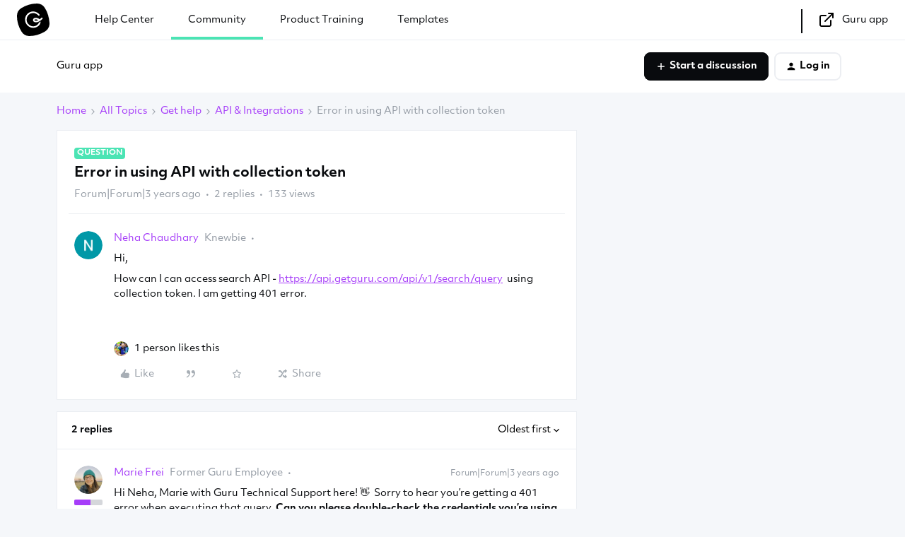

--- FILE ---
content_type: application/javascript;charset=utf-8
request_url: https://reveal.clearbit.com/v1/companies/reveal?authorization=pk_62c9d4fcf92297a5041a019280dfa332&callback=revealCallback
body_size: 63
content:
revealCallback({"ip":"18.227.114.11","domain":null,"type":"isp","fuzzy":false,"company":null,"geoIP":{"city":"Columbus","state":"Ohio","stateCode":"OH","country":"United States","countryCode":"US"},"confidenceScore":"very_high","role":null,"seniority":null})

--- FILE ---
content_type: image/svg+xml
request_url: https://assets-global.website-files.com/5d8d029013ffd80bbb91320d/5ef1f340d1a59cdf49926d8e_Guru%20logo.svg
body_size: 510
content:
<svg xmlns="http://www.w3.org/2000/svg" viewBox="0 0 162.31 162.01"><defs><style>.cls-1{fill:#fff;}</style></defs><g id="Layer_2" data-name="Layer 2"><g id="Layer_1-2" data-name="Layer 1"><path d="M162.28,96.29c.57,20.21-8.19,35.32-25.42,45C113,154.76,87.31,162.83,59.56,162c-15.64-.5-28.15-8-36.35-21.09C7.51,115.82-.94,88.36.08,58.64.62,43,8.69,30.76,21.86,22.7,46.67,7.52,73.69-.9,103,.08c15.87.53,28.12,8.75,36.46,22.05C153.65,44.77,160.28,69.86,162.28,96.29Z"/><path class="cls-1" d="M92.34,111.57a31.72,31.72,0,0,1-18.88,1.08c-14.71-4-25.39-17.48-25.39-32.16a32.54,32.54,0,0,1,9.68-23.73,33,33,0,0,1,22.66-9.57h.31c15.52.17,25.36,11.89,25.44,12a3.86,3.86,0,0,0,6-4.87c-.49-.6-12.13-14.64-31.35-14.85a40.58,40.58,0,0,0-40.46,41c0,18.11,13.08,34.78,31.11,39.62a36.5,36.5,0,0,0,9.5,1.22,41,41,0,0,0,14-2.51c11.88-4.34,23.47-15.76,23.05-29a79,79,0,0,1-8.47,5.32C107.25,102.44,100,108.78,92.34,111.57Z"/><path class="cls-1" d="M121.5,71.35a61.28,61.28,0,0,1-8.35,7.21c-5.16-5-13.38-7.42-19.33-7.42-4.86,0-8.59,1.28-11.07,3.79a10.21,10.21,0,0,0-2.91,7.49c.08,5.25,3.85,10.93,14.16,11.16,5.75.14,11.37-1.72,16.29-4.24a54,54,0,0,0,7-4.27,67.35,67.35,0,0,0,9.87-8.47,3.86,3.86,0,0,0-5.67-5.25ZM94.17,85.86c-3-.07-6.56-.74-6.61-3.56a2.55,2.55,0,0,1,.69-2c.55-.56,2-1.49,5.57-1.49a23.07,23.07,0,0,1,12.33,4A26.05,26.05,0,0,1,94.17,85.86Z"/></g></g></svg>